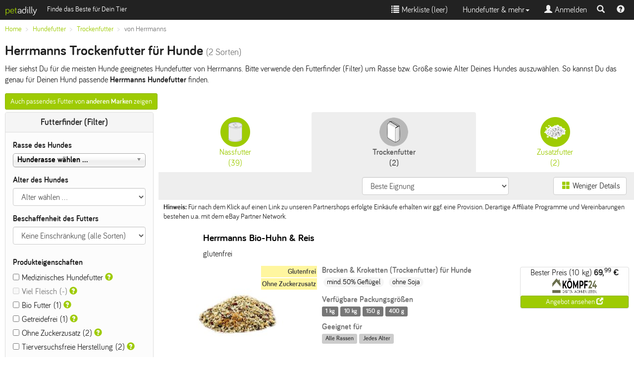

--- FILE ---
content_type: text/html; charset=UTF-8
request_url: https://www.petadilly.de/hundefutter/trockenfutter.herrmanns.mf.html
body_size: 17632
content:
<!doctype html>
<html lang="de">
<head>
<meta charset="utf-8">
<link rel="stylesheet" href="/css/style.min.css" type="text/css">
<script src="//ajax.googleapis.com/ajax/libs/jquery/2.1.4/jquery.min.js"></script>
<script src="/js/bootstrap.min.js+typeahead.min.js.pagespeed.jc.XFZDEAtlOl.js"></script><script>eval(mod_pagespeed_ItsjHfSVxq);</script>
<script>eval(mod_pagespeed_5MjfwtCV4b);</script>
<meta name="viewport" content="width=device-width, initial-scale=1.0">
<link rel="apple-touch-icon" sizes="57x57" href="/apple-icon-57x57.png">
<link rel="apple-touch-icon" sizes="60x60" href="/apple-icon-60x60.png">
<link rel="apple-touch-icon" sizes="72x72" href="/apple-icon-72x72.png">
<link rel="apple-touch-icon" sizes="76x76" href="/apple-icon-76x76.png">
<link rel="apple-touch-icon" sizes="114x114" href="/apple-icon-114x114.png">
<link rel="apple-touch-icon" sizes="120x120" href="/apple-icon-120x120.png">
<link rel="apple-touch-icon" sizes="144x144" href="/apple-icon-144x144.png">
<link rel="apple-touch-icon" sizes="152x152" href="/apple-icon-152x152.png">
<link rel="apple-touch-icon" sizes="180x180" href="/apple-icon-180x180.png">
<link rel="icon" type="image/png" sizes="192x192" href="/android-icon-192x192.png">
<link rel="icon" type="image/png" sizes="32x32" href="/favicon-32x32.png">
<link rel="icon" type="image/png" sizes="96x96" href="/favicon-96x96.png">
<link rel="icon" type="image/png" sizes="16x16" href="/favicon-16x16.png">
<link rel="icon" type="image/x-icon" href="/favicon.ico">
<link rel="manifest" href="/manifest.json">
<meta name="msapplication-TileColor" content="#ffffff">
<meta name="msapplication-TileImage" content="/ms-icon-144x144.png">
<meta name="theme-color" content="#ffffff">
<link rel="canonical" href="https://www.petadilly.de/marken/herrmanns/trockenfutter.html">
<title>Herrmanns Hundefutter günstig | Trockenfutter für Hunde | 2 Sorten im Vergleich | petadilly</title>
<meta name="Description" content="Herrmanns Trockenfutter für Hunde preiswert und genau passend für Deinen Hund! Das richtige Futter und den günstigsten Preis aus vielen Online-Shops finden - petadilly Futterfinder.">
</head>
<body>
<nav class="navbar navbar-inverse navbar-fixed-top">
<div class="container-fluid">
<div class="navbar-header pull-left">
<a class="navbar-brand" href="/"><span class="logo-accent">pet</span><span style="color:#fff;">adilly</span></a>
<button class="btn pull-left hidden-lg nav-filter-btn" id="filter-modal-btn"><span class="glyphicon glyphicon-filter logo-accent"></span> Filter <span class="hidden-xs">anzeigen</span></button>
<span class="navbar-text visible-lg small">Finde das Beste für Dein Tier</span>
</div>
<div class="navbar-header navbar-right pull-right">
<ul class="nav navbar-nav pull-left" style="margin:0px">
<li class="pull-left"><a href="#navsearch" data-toggle="collapse" id="navsearch-toggle" title="Suche einblenden"><span class="glyphicon glyphicon-search"></span></a></li>
<li class="pull-left"><a href="/anleitungen-hilfe" title="Hilfe & Video-Anleitungen zu petadilly" style="padding:9px"><span class="glyphicon glyphicon-question-sign"></span></a></li>
</ul>
</div>
<button type="button" data-toggle="collapse" data-target=".navbar-collapse" class="navbar-toggle">
<span class="sr-only">Toggle navigation</span>
<span class="icon-bar"></span>
<span class="icon-bar"></span>
<span class="icon-bar"></span>
</button>
<div class="visible-xs-block visible-sm-block clearfix"></div>
<div class="collapse navbar-collapse">
<ul class="nav navbar-nav navbar-right">
<li>
<a href="#" id="watchlistLink" rel="nofollow"><span class="glyphicon glyphicon-list"></span>&nbsp;Merkliste (<span id="watchlist">leer</span>)</a>
</li>
<li class="dropdown">
<a class="dropdown-toggle" data-toggle="dropdown" href="#">Hundefutter & mehr<span class="caret"></span></a>
<ul class="dropdown-menu">
<li><a href="/hundefutter/trockenfutter.html">Trockenfutter</a></li>
<li><a href="/hundefutter/nassfutter.html">Nassfutter</a></li>
<li><a href="/hundefutter/snacks.html">Snacks & Leckerli</a></li>
<li><a href="/hundefutter/nahrungsergaenzung.html">Nahrungsergänzung</a></li>
<li><a href="/hundefutter/zusatzfutter.html">Zusatzfutter</a></li>
<li><a href="/hundefutter/rohfutter.html">Rohfutter / BARF</a></li>
<li class="divider"></li>
<li><a href="/hundefutter/pflege.html">Pflege für Hunde</a></li>
<li class="divider"></li>
<li><a href="/beliebte-trockenfutter-fuer-hunde.html" title="Bestenliste Hunde-Trockenfutter">Bestenliste Trockenfutter</a></li>
<li><a href="/beliebte-nassfutter-fuer-hunde.html" title="Bestenliste Hunde-Nassfutter">Bestenliste Nassfutter</a></li>
<li><a href="/beliebte-snacks-fuer-hunde.html" title="Bestenliste Hunde-Snacks & Leckerli">Bestenliste Snacks & Leckerli</a></li>
<li class="divider"></li>
<li><a href="/futterberater/hundefutter.html"><strong>Neu: Futterberater Hundefutter</strong></a></li>
<li class="divider"></li>
<li><a href="/futterlexikon">Futterlexikon</a></li>
<li><a href="/marken">Alle Marken</a></li>
</ul>
</li>
<li><a href="#loginModal" data-toggle="modal" data-target="#loginModal"><span class="glyphicon glyphicon-user"></span>&nbsp;Anmelden</a></li>
</ul>
</div>
</div>
<div class="container collapse" id="navsearch">
<div style="max-width:800px;padding:20px 0;" class="center-block">
<form method="POST" action="https://www.petadilly.de/search" accept-charset="UTF-8" id="navisearch"><input name="_token" type="hidden" value="De4jBFc1Uukqq3titlyRUWhHKEuiZacV0b1EQS0N">
<input name="species_id" type="hidden" value="2">
<input name="mode" type="hidden" value="search">
<span class="input-group input-group-sm">
<input name="searchterm" id="searchbar-nav" type="text" placeholder="Produktname oder Marke eingeben, z.B. Happy Dog" class="form-control searchterm" autocapitalize="off" autocorrect="off" autocomplete="off">
<span class="input-group-btn"><button type="submit" class="btn btn-primary" style="height:36px;margin:0;"><span class="glyphicon glyphicon-search"></span><span class="hidden-xs"> Suchen</span></button></span>
</span>
</form>
<script>var ip=document.getElementById('searchbar-nav');ip.blur();</script>
</div>
</div>
</nav>
<div class="container-fluid" id="alert-container">
</div>
<main>
<div class="container-fluid">
<ol class="breadcrumb small" itemscope itemtype="http://data-vocabulary.org/Breadcrumb" id="bc-top">
<li itemprop="title"><a href="/" itemprop="url" class="ga-clickevent" data-etype="navigation" data-eaction="breadcrumb" data-elabel="Home">Home</a></li>
<li itemprop="title"><a href="/hundefutter" itemprop="url" class="ga-clickevent" data-etype="navigation" data-eaction="breadcrumb" data-elabel="Hundefutter">Hundefutter</a></li>
<li itemprop="title"><a href="/hundefutter/trockenfutter.seite1.html" itemprop="url" class="ga-clickevent" data-etype="navigation" data-eaction="breadcrumb" data-elabel="Trockenfutter">Trockenfutter</a></li>
<li class="active" itemprop="title">von Herrmanns</li>
</ol>
<h1>Herrmanns Trockenfutter für Hunde <small>(2 Sorten)</small></h1>
<button class="btn btn-default btn-sm pull-right hidden-lg" id="info-modal-btn" style="margin-left:10px">
<img src="/img/brands/200x100/herrmanns.png" alt="Über Herrmanns" class="img center-block img-responsive" style="margin-bottom:10px;max-width:100px">
<span class="glyphicon glyphicon-info-sign logo-accent"></span> Über Herrmanns</button>
<p>Hier siehst Du für die meisten Hunde geeignetes Hundefutter von Herrmanns. Bitte verwende den Futterfinder (Filter) um Rasse bzw. Größe sowie Alter Deines Hundes auszuwählen. So kannst Du das genau für Deinen Hund passende <strong>Herrmanns Hundefutter</strong> finden.</p>
<a href="/hundefutter/trockenfutter.herrmanns.seite1.html" class="btn btn-primary btn-sm pull-left ga-clickevent" data-etype="navigation" data-eaction="all-brand-products" data-elabel="Herrmanns" rel="nofollow">Auch passendes Futter von <strong>anderen Marken</strong> zeigen</a>
</div>
<div class="container-fluid">
<div class="row">
<div class="col-lg-9 col-lg-push-3">
<h4 class="visible-xs visible-sm">Verfügbare Futterarten</h4>
<nav style="margin:0px -10px">
<ul class="nav nav-pills nav-justified" id="producttype-nav">
<li>
<a href="/hundefutter/nassfutter.herrmanns.mf.seite1.html" title="Nassfutter passend für Deine Suche" class="ga-clickevent" data-etype="navigation" data-eaction="producttype-tabs" data-elabel="Nassfutter"><img src="/img/page/dog_food_wet.png" alt="Nassfutter"><br><span class="hidden-xs hidden-sm">Nassfutter<br></span> (39)</a></li>
<li class="active">
<a href="/hundefutter/trockenfutter.herrmanns.mf.seite1.html" title="Trockenfutter passend für Deine Suche" class="ga-clickevent" data-etype="navigation" data-eaction="producttype-tabs" data-elabel="Trockenfutter"><img src="/img/page/dog_food_dry_active.png" alt="Trockenfutter"><br><span class="hidden-xs hidden-sm">Trockenfutter<br></span> (2)</a></li>
<li>
<a href="/hundefutter/zusatzfutter.herrmanns.mf.seite1.html" title="Zusatzfutter passend für Deine Suche" class="ga-clickevent" data-etype="navigation" data-eaction="producttype-tabs" data-elabel="Zusatzfutter"><img src="/img/page/dog_food_supplements.png" alt="Zusatzfutter"><br><span class="hidden-xs hidden-sm">Zusatzfutter<br></span> (2)</a></li>
</ul>
</nav>
<div class="small row" style="background-color:#eee; margin:-3px -10px 5px -10px; padding:5px">
<div class="col-xs-4 col-sm-4 col-md-4 col-lg-5 text-left">
<button class="btn btn-default hidden-lg" id="filter-modal-btn-sec">
<span class="glyphicon glyphicon-filter logo-accent"></span> Filter<span class="hidden-xs"> anzeigen</span></button>
</div><div class="col-xs-8 col-sm-6 col-md-5 col-lg-4">
<select id="sorting-select" class="form-control" style="margin-top:5px" name="sorting-select"><option value="relevance" selected="selected">Beste Eignung</option><option value="popularity">Beliebte Sorten</option><option value="price_asc">Preis/kg (g&uuml;nstig -&gt; teuer)</option><option value="price_desc">Preis/kg (teuer -&gt; g&uuml;nstig)</option><option value="name_asc">Name (A -&gt; Z)</option><option value="name_desc">Name (Z -&gt; A)</option></select>
</div><div class="col-sm-2 col-md-3 col-lg-3 hidden-xs text-right">
<button class="btn btn-default hidden-xs" id="viewToggle" title="Zwischen Kachel- und Listenansicht wechseln">&nbsp;<span class="glyphicon glyphicon-th-large logo-accent"></span>&nbsp;<span class="hidden-sm">Weniger Details</span></button>
</div>
</div>
<p class="small"><b>Hinweis:</b> Für nach dem Klick auf einen Link zu unseren Partnershops erfolgte Einkäufe erhalten wir ggf. eine Provision. Derartige Affiliate Programme und Vereinbarungen bestehen u.a. mit dem eBay Partner Network.</p>
<div id="results">
<div class="row">
<div class="col-sm-12 col-md-11 col-md-offset-1">
<h2 class="h4"><a href="/preisvergleich/hund-trockenfutter-herrmanns-bio-huhn-reis.html" title="Details und Preisvergleich für Herrmanns Bio-Huhn & Reis" class="ga-clickevent" data-etype="navigation" data-eaction="resultlist" data-elabel="product-name"><span style="color:#000;">Herrmanns Bio-Huhn &amp; Reis</span></a></h2>
<p>glutenfrei</p>
</div>
</div><div class="row">
<div class="col-xs-6 col-sm-5 col-md-4 text-center">
<a href="/preisvergleich/hund-trockenfutter-herrmanns-bio-huhn-reis.html" title="Details und Preisvergleich für Herrmanns Bio-Huhn & Reis" class="ga-clickevent" data-etype="navigation" data-eaction="resultlist" data-elabel="product-image">
<div class="p-img-div" data-src="/img/products/cached/small/hund-trockenfutter-herrmanns-bio-huhn-reis.jpg" data-alt="Herrmanns Bio-Huhn & Reis Trockenfutter">
<img src="/img/products/fallback/kein_bild.png" class="img img-responsive" alt="">
</div>
</a>
<div style="position:absolute;top:0px;right:0px;text-align:right;font-weight:bold;color:#fff" class="small">
<div style="background:#fff380;opacity:0.75;color:#000;margin:2px 0px;padding:2px">Glutenfrei</div>
<div style="background:#fff380;opacity:0.75;color:#000;margin:2px 0px;padding:2px">Ohne Zuckerzusatz</div>
</div>
</div>
<div class="col-xs-6 cols-sm-6 col-md-5">
<span class="h5 text-muted">
Brocken & Kroketten (Trockenfutter)
für Hunde
</span>
<ul class="list-unstyled">
<li class="badge badge-secondary">mind. 50% Geflügel</li>
<li class="badge badge-secondary">ohne Soja</li>
</ul>
<div class="hidden-xs">
<ul class="list-inline small productfeature-list">
</ul>
</div>
<span class="h5 text-muted hidden-xs">Verfügbare Packungsgrößen</span>
<ul class="list-unstyled">
<li class="label label-default">1&nbsp;kg</li>
<li class="label label-default">10&nbsp;kg</li>
<li class="label label-default">150&nbsp;g</li>
<li class="label label-default">400&nbsp;g</li>
</ul>
<span class="h5 text-muted hidden-xs">Geeignet für</span><br class="hidden-xs">
<span class="label" style="background:#bbb;opacity:0.75;color:#000">Alle Rassen</span>
<span class="label" style="background:#bbb;opacity:0.75;color:#000">Jedes Alter</span>
</div>
<div class="col-xs-12 col-md-3"><div class="text-center panel panel-default clickout-row" style="margin:4px 0 0;" data-id="5df012df21893f7300dd72e0c3ac3816" data-rel="/cl/[base64]%3D%3D/Ba1_0GLMTuW9MpjURA4v5g.dog_food_dry.de/Solute/koempf24.de">
Bester Preis (10&nbsp;kg) <strong>69,<sup>99</sup>&nbsp;&euro;</strong>
<br>
<a href="/cl/[base64]%3D%3D/Ba1_0GLMTuW9MpjURA4v5g.dog_food_dry.de/Solute/koempf24.de" id="clickout-btn-5df012df21893f7300dd72e0c3ac3816" title="Direkt zum besten Angebot: Herrmanns Bio-Huhn mit Reis und Erbsen Hundetrockenfutter 10 Kilogramm bei koempf24.de" target="_blank" rel="nofollow" class="clickout" data-shop="koempf24.de" data-provider="Solute" data-product="Herrmanns Bio-Huhn & Reis" data-producttype="Trockenfutter" data-brand="Herrmanns">
<img class="img img-defer" src="[data-uri]" data-src="/pimg?uri=https%3A%2F%2Fcdn.billiger.com%2Fdynimg%2Fshops%2Fx%2F29101.png" alt="koempf24.de" width="90" height="30">
</a>
<a href="/cl/[base64]%3D%3D/Ba1_0GLMTuW9MpjURA4v5g.dog_food_dry.de/Solute/koempf24.de" rel="nofollow" target="_blank" class="btn btn-xs btn-primary clickout hidden-xs hidden-sm btn-block" style="margin-bottom:0" title="Direkt zum besten Angebot: Herrmanns Bio-Huhn mit Reis und Erbsen Hundetrockenfutter 10 Kilogramm bei koempf24.de" data-shop="koempf24.de" data-provider="Solute" data-product="Herrmanns Bio-Huhn & Reis" data-producttype="Trockenfutter" data-brand="Herrmanns">Angebot ansehen <span class="glyphicon glyphicon-new-window"></span></a>
</div>
</div>
<div class="col-xs-12 col-md-8 col-md-offset-4 text-right">
<button class="btn btn-default btn-xs watchlistToggle ga-clickevent" data-pid="Ba1_0GLMTuW9MpjURA4v5g.dog_food_dry.de" type="button" data-etype="interaction" data-eaction="watchlist" data-elabel="Add"><span class="glyphicon glyphicon-star-empty"></span> merken & vergleichen</button>
<a href="https://www.petadilly.de/preisvergleich/hund-trockenfutter-herrmanns-bio-huhn-reis.html" class="btn btn-primary btn-xs ga-clickevent" title="Details und Preisvergleich f&uuml;r Herrmanns Bio-Huhn &amp; Reis" data-etype="navigation" data-eaction="resultlist" data-elabel="details-button">Details &amp; alle Angebote (5)</a>
<button type="button" data-src="/preisagent/create/Ba1_0GLMTuW9MpjURA4v5g.dog_food_dry.de?from=%2Fhundefutter%2Ftrockenfutter.herrmanns.mf.seite1.html" class="btn btn-info btn-xs modalButton ga-clickevent hidden-xs" data-etype="interaction" data-eaction="pricealert" data-elabel="Add"><span class="glyphicon glyphicon-bell"></span> Preisagent aktivieren</button>
</div>
</div> <hr>
<div class="row">
<div class="col-sm-12 col-md-11 col-md-offset-1">
<h2 class="h4"><a href="/preisvergleich/hund-trockenfutter-herrmanns-reh-mit-bio-kartoffel.html" title="Details und Preisvergleich für Herrmanns Reh mit Bio-Kartoffel" class="ga-clickevent" data-etype="navigation" data-eaction="resultlist" data-elabel="product-name"><span style="color:#000;">Herrmanns Reh mit Bio-Kartoffel</span></a></h2>
<p>getreidefrei</p>
</div>
</div><div class="row">
<div class="col-xs-6 col-sm-5 col-md-4 text-center">
<a href="/preisvergleich/hund-trockenfutter-herrmanns-reh-mit-bio-kartoffel.html" title="Details und Preisvergleich für Herrmanns Reh mit Bio-Kartoffel" class="ga-clickevent" data-etype="navigation" data-eaction="resultlist" data-elabel="product-image">
<div class="p-img-div" data-src="/img/products/cached/small/hund-trockenfutter-herrmanns-reh-mit-bio-kartoffel.jpg" data-alt="Herrmanns Reh mit Bio-Kartoffel Trockenfutter">
<img src="/img/products/fallback/kein_bild.png" class="img img-responsive" alt="">
</div>
</a>
<div style="position:absolute;top:0px;right:0px;text-align:right;font-weight:bold;color:#fff" class="small">
<div style="background:#fff380;opacity:0.75;color:#000;margin:2px 0px;padding:2px">Getreidefrei</div>
<div style="background:#fff380;opacity:0.75;color:#000;margin:2px 0px;padding:2px">Ohne Zuckerzusatz</div>
</div>
</div>
<div class="col-xs-6 cols-sm-6 col-md-5">
<span class="h5 text-muted">
Brocken & Kroketten (Trockenfutter)
für Hunde
</span>
<ul class="list-unstyled">
<li class="badge badge-secondary">mind. 50% Wild</li>
<li class="badge badge-secondary">ohne Soja</li>
</ul>
<div class="hidden-xs">
<ul class="list-inline small productfeature-list">
</ul>
</div>
<span class="h5 text-muted hidden-xs">Verfügbare Packungsgrößen</span>
<ul class="list-unstyled">
<li class="label label-default">130&nbsp;g</li>
</ul>
<span class="h5 text-muted hidden-xs">Geeignet für</span><br class="hidden-xs">
<span class="label" style="background:#bbb;opacity:0.75;color:#000">Alle Rassen</span>
<span class="label" style="background:#bbb;opacity:0.75;color:#000">Jedes Alter</span>
</div>
<div class="col-xs-12 col-md-3"><div class="text-center panel panel-default clickout-row" style="margin:4px 0 0;" data-id="ccdb17422600cf5f5a9c1ee85832f0c2" data-rel="/cl/[base64]/9DwynvKfRaClkj8NVZw_lw.dog_food_dry.de/Solute/Amazon%20Marketplace">
Bester Preis (130&nbsp;g) <strong>1,<sup>68</sup>&nbsp;&euro;</strong>
<br>
<a href="/cl/[base64]/9DwynvKfRaClkj8NVZw_lw.dog_food_dry.de/Solute/Amazon%20Marketplace" id="clickout-btn-ccdb17422600cf5f5a9c1ee85832f0c2" title="Direkt zum besten Angebot: Herrmanns Reh Menu 1 mit Bio-S&uuml;sskartoffeln, Bio-Beeren, Bio-Nachtkerzen&ouml;l 130g Hundefutter, 12er Pack (12 x 130g) bei Amazon Marketplace" target="_blank" rel="nofollow" class="clickout" data-shop="Amazon Marketplace" data-provider="Solute" data-product="Herrmanns Reh mit Bio-Kartoffel" data-producttype="Trockenfutter" data-brand="Herrmanns">
<img class="img img-defer" src="[data-uri]" data-src="/pimg?uri=https%3A%2F%2Fcdn.billiger.com%2Fdynimg%2Fshops%2Fx%2F9746.png" alt="Amazon Marketplace" width="90" height="30">
</a>
<br>
<span class="small text-muted"><strong>20,<sup>19</sup> &euro; gesamt</strong> (12 x 130&nbsp;g)</span>
<a href="/cl/[base64]/9DwynvKfRaClkj8NVZw_lw.dog_food_dry.de/Solute/Amazon%20Marketplace" rel="nofollow" target="_blank" class="btn btn-xs btn-primary clickout hidden-xs hidden-sm btn-block" style="margin-bottom:0" title="Direkt zum besten Angebot: Herrmanns Reh Menu 1 mit Bio-S&uuml;sskartoffeln, Bio-Beeren, Bio-Nachtkerzen&ouml;l 130g Hundefutter, 12er Pack (12 x 130g) bei Amazon Marketplace" data-shop="Amazon Marketplace" data-provider="Solute" data-product="Herrmanns Reh mit Bio-Kartoffel" data-producttype="Trockenfutter" data-brand="Herrmanns">Angebot ansehen <span class="glyphicon glyphicon-new-window"></span></a>
</div>
</div>
<div class="col-xs-12 col-md-8 col-md-offset-4 text-right">
<button class="btn btn-default btn-xs watchlistToggle ga-clickevent" data-pid="9DwynvKfRaClkj8NVZw_lw.dog_food_dry.de" type="button" data-etype="interaction" data-eaction="watchlist" data-elabel="Add"><span class="glyphicon glyphicon-star-empty"></span> merken & vergleichen</button>
<a href="https://www.petadilly.de/preisvergleich/hund-trockenfutter-herrmanns-reh-mit-bio-kartoffel.html" class="btn btn-primary btn-xs ga-clickevent" title="Details und Preisvergleich f&uuml;r Herrmanns Reh mit Bio-Kartoffel" data-etype="navigation" data-eaction="resultlist" data-elabel="details-button">Details &amp; alle Angebote (2)</a>
<button type="button" data-src="/preisagent/create/9DwynvKfRaClkj8NVZw_lw.dog_food_dry.de?from=%2Fhundefutter%2Ftrockenfutter.herrmanns.mf.seite1.html" class="btn btn-info btn-xs modalButton ga-clickevent hidden-xs" data-etype="interaction" data-eaction="pricealert" data-elabel="Add"><span class="glyphicon glyphicon-bell"></span> Preisagent aktivieren</button>
</div>
</div> <hr>
</div>
</div>
<div class="col-lg-3 col-lg-pull-9">
<div class="panel panel-default panel-grey visible-lg">
<div class="panel-heading">
<h3 id="petProfile" class="h2 text-center panel-title"> Futterfinder (Filter) </h3>
</div>
<div class="panel-body" id="futterfinder-form">
<div id="futterfinder">
<form method="POST" action="https://www.petadilly.de/search" accept-charset="UTF-8" id="searchform"><input name="_token" type="hidden" value="De4jBFc1Uukqq3titlyRUWhHKEuiZacV0b1EQS0N">
<input id="view" name="view" type="hidden" value="rows">
<div class="row">
<div class="col-sm-6 col-lg-12">
<div class="form-group">
<label for="breed_id-futterfinder">Rasse des Hundes</label>
<select class="form-control filterselect" id="breed_id-futterfinder" style="width:100%" data-placeholder="Hunderasse w&auml;hlen ..." name="breed_id"><option value="0" selected="selected">Hunderasse w&auml;hlen ...</option><option value="all">Alle Rassen</option><option value="260">sehr kleiner Mischling (1-5 kg)</option><option value="261">kleiner Mischling (6-15 kg)</option><option value="262">mittlerer Mischling (16-25 kg)</option><option value="263">gro&szlig;er Mischling (26-50 kg)</option><option value="264">sehr gro&szlig;er Mischling (mehr als 50 kg)</option><option value="265">Affenpinscher</option><option value="266">Afghane</option><option value="267">Airedale Terrier</option><option value="268">Akita Inu</option><option value="269">Alaskan Malamute</option><option value="270">Alpenl&auml;ndische Dachsbracke</option><option value="271">American Cocker</option><option value="272">American Staffordshire Terrier</option><option value="273">Anatolischer Hirtenhund</option><option value="274">Appenzeller Sennenhund</option><option value="275">Australian Cattle Dog</option><option value="276">Australian Shepherd</option><option value="277">Australian Terrier</option><option value="278">Azawakh</option><option value="279">Barsoi</option><option value="280">Basenji</option><option value="281">Petit Basset Griffon Vendeen</option><option value="282">Grand Basset Griffon Vendeen</option><option value="283">Bayerischer Gebirgsschwei&szlig;hund</option><option value="284">Beagle</option><option value="285">Bearded Collie</option><option value="286">Beauceron</option><option value="288">Bedlington Terrier</option><option value="289">Belgischer Griffon</option><option value="290">Belgischer Sch&auml;ferhund</option><option value="291">Berner Sennenhund</option><option value="292">Bernhardiner</option><option value="293">Bichon</option><option value="294">Bobtail</option><option value="295">Bologneser</option><option value="296">Bordeaux Dogge</option><option value="297">Border Collie</option><option value="298">Border Terrier</option><option value="299">Boston Terrier</option><option value="300">Bouvier des Flandres</option><option value="302">Brandlbracke</option><option value="303">Briard</option><option value="304">Bullterrier</option><option value="306">Bullmastiff</option><option value="307">Cairn Terrier</option><option value="308">Cao da Serra de Aires </option><option value="309">Welsh Corgi Cardigan</option><option value="310">Cesky Terrier</option><option value="311">Chesapeake Bay</option><option value="312">Chihuahua</option><option value="313">Chinesischer Schopfhund</option><option value="314">Chow Chow</option><option value="315">Cocker Spaniel</option><option value="316">Collie</option><option value="317">Coton de Tulear</option><option value="318">Dachshund</option><option value="319">Dackel</option><option value="320">Dalmatiner</option><option value="321">Dandie Dinmont Terrier</option><option value="322">Deerhound</option><option value="323">Deutsch Drahthaar</option><option value="324">Deutsch Kurzhaar</option><option value="325">Deutsch Langhaar</option><option value="326">Deutsch Stichelhaar</option><option value="327">Deutsche Bracke</option><option value="328">Deutsche Dogge</option><option value="329">Deutscher Boxer</option><option value="330">Deutscher Sch&auml;ferhund</option><option value="331">Do Khy</option><option value="332">Dobermann</option><option value="333">Englische Bulldogge</option><option value="334">English Setter</option><option value="335">English Springer Spaniel</option><option value="336">Entlebucher</option><option value="337">Epagneul Breton</option><option value="338">Epagneul Francais</option><option value="339">Eurasier</option><option value="340">Fila Brasileiro</option><option value="341">Flat Coat Retriver</option><option value="342">Foxterrier</option><option value="343">Franz&ouml;sische Bulldogge</option><option value="344">Galgo Espanol</option><option value="345">Golden Retriever</option><option value="346">Gordon Setter</option><option value="347">Gos d&#039;Atura</option><option value="348">Greyhound</option><option value="349">Griffon d&#039;arret a poil dur Korthals</option><option value="350">Gro&szlig;er M&uuml;nsterl&auml;nder</option><option value="351">Gro&szlig;er Schweizer Sennenhund</option><option value="352">Gro&szlig;pudel</option><option value="353">Gro&szlig;spitz</option><option value="354">Gr&ouml;nlandhund</option><option value="355">Hannoverscher Schweisshund</option><option value="356">Havaneser</option><option value="357">Holl&auml;ndischer Sch&auml;ferhund</option><option value="358">Hovawart</option><option value="359">Irischer Wolfshund</option><option value="360">Irish Glen of Imaal Terrier</option><option value="361">Irish Soft Coated Wheaten</option><option value="362">Irish Terrier</option><option value="363">Irish Setter</option><option value="365">Island Hund</option><option value="366">Italienisches Windspiel</option><option value="367">Jack Russel Terrier</option><option value="368">Jagdterrier</option><option value="369">Japan Chin</option><option value="370">Japan Spitz</option><option value="371">Kaukasischer Ovtcharka</option><option value="372">Kerry Blue Terrier</option><option value="373">King-Charles-Spaniel</option><option value="374">Kleiner M&uuml;nsterl&auml;nder</option><option value="375">Kleinspitz</option><option value="376">Kontinentaler Zwergspaniel</option><option value="377">Kooikerhondje</option><option value="378">Kromfohrl&auml;nder</option><option value="379">Kurzhaar Collie</option><option value="380">Kurzhaardackel</option><option value="381">Kuvasz</option><option value="382">Labrador Retriever</option><option value="383">Lagotto</option><option value="384">Lakeland Terrier</option><option value="385">Landseer</option><option value="386">Langhaardackel</option><option value="387">Leonberger</option><option value="388">Lhasa Apso</option><option value="389">L&ouml;wchen</option><option value="391">Malteser</option><option value="392">Manchester Terrier</option><option value="393">Mastiff</option><option value="394">Mastin de los Pirineos</option><option value="395">Miniatur Bullterrier</option><option value="401">Mittelschnauzer</option><option value="402">Mittelspitz</option><option value="403">Mops</option><option value="404">Neufundl&auml;nder</option><option value="405">Norfolk Terrier</option><option value="406">Norwich Terrier</option><option value="407">Nova Scotia Duck Tolling Retriever</option><option value="408">Old English Sheepdog</option><option value="409">Papillon</option><option value="410">Parson Russell Terrier</option><option value="411">Pekinese</option><option value="412">Petit Brabancon</option><option value="413">Picard</option><option value="414">Rehpinscher</option><option value="415">Podenco</option><option value="416">Pointer</option><option value="417">Polnischer H&uuml;tehund</option><option value="418">Tatra Sch&auml;ferhund</option><option value="419">Pudel (Kleinpudel)</option><option value="420">Pudelpointer</option><option value="421">Puli</option><option value="422">Pumi</option><option value="423">Pyren&auml;enberghund</option><option value="424">Rhodesian Ridgeback</option><option value="425">Riesenschnauzer</option><option value="426">Rottweiler</option><option value="427">Saluki</option><option value="428">Samojede</option><option value="429">Schapendoes</option><option value="430">Schipperke</option><option value="432">Schwarzer Terrier</option><option value="434">Scottish Terrier</option><option value="435">Sealyham Terrier</option><option value="436">Shar Pei</option><option value="437">Shetland Sheepdog</option><option value="438">Shiba Inu</option><option value="439">Shih Tzu</option><option value="440">Siberian Husky</option><option value="441">Silky Terrier</option><option value="442">Skye Terrier</option><option value="443">Sloughi</option><option value="444">Slowakische Schwarzwildbracke</option><option value="445">Slovensk&yacute; Cuvac</option><option value="446">St. Bernhardshund</option><option value="447">Staffordshire Bullterrier</option><option value="448">Steirische Rauhaarbracke</option><option value="449">Teckel</option><option value="450">Tibet Spaniel</option><option value="451">Tibet Terrier</option><option value="452">Tiroler Bracke</option><option value="453">Tschechoslowakischer Wolfhund</option><option value="454">Vizsla</option><option value="455">Weimaraner</option><option value="456">Weisser Schweizer Sch&auml;ferhund</option><option value="457">Welsh Corgi Pembroke</option><option value="458">Welsh Springer</option><option value="459">Welsh Terrier</option><option value="460">West Highland White Terrier</option><option value="461">Westf&auml;lische Dachsbracke</option><option value="462">Whippet</option><option value="463">Wolfsspitz</option><option value="464">Yorkshire Terrier</option><option value="465">Zwergdackel</option><option value="466">Zwergpinscher</option><option value="467">Zwergpudel</option><option value="468">Zwergschnauzer</option><option value="469">Zwergspitz</option><option value="470">Labradoodle (Mischling)</option><option value="471">Bolonka Zwetna</option><option value="472">Cane Corso Italiano</option></select>
</div>
</div><div class="col-sm-6 col-lg-12">
<div class="form-group">
<label for="age">Alter des Hundes</label>
<select class="form-control filterselect" id="age" name="age"><option value="0" selected="selected">Alter w&auml;hlen ...</option><option value="all">Jedes Alter</option><option value="baby">Welpe</option><option value="junior">Junior</option><option value="adult">Erwachsener</option><option value="senior">Senior</option></select>
</div>
</div>
<div class="col-sm-6 col-lg-12">
<div class="form-group" id="productsubtype-group">
<label for="productsubtype">Beschaffenheit des Futters</label>
<select name="productsubtype" id="productsubtype" class="form-control filterselect">
<option value="0" selected="selected">Keine Einschränkung (alle Sorten)</option>
<option value="28">Brocken & Kroketten (Trockenfutter) (2)</option>
</select>
</div>
</div>
<div class="col-sm-6 col-lg-12">
<div class="form-group" id="kibble_size-group">
<label for="producttype">Krokettengröße</label>
<span class="glyphicon glyphicon-question-sign logo-accent" data-toggle="tooltip" data-placement="top" title="Hinweis: nicht für alle Futtersorten liegt uns diese Information vor. Die Auswahl wird daher oft unvollständig sein."></span>
<select name="kibble_size" id="kibble_size" class="form-control filterselect">
<option value="all" selected="selected">Alle Größen </option>
</select>
</div>
<button type="submit" class="form-control btn btn-primary hidden" id="filterselect_submit">Ergebnisse aktualiseren &raquo;</button>
</div>
</div><hr class="visible-sm visible-md"><div class="row">
<div class="col-sm-6 col-md-4 col-lg-12">
<h4 class="h5">Produkteigenschaften</h4>
<div>
<ul class="list-unstyled first-filters filters">
<li><label for="productfeatures[8]" class="menu-label"><input type="checkbox" name="productfeatures[]" value="8" id="productfeatures[8]">&nbsp;Medizinisches Hundefutter</label>
<span class="glyphicon glyphicon-question-sign logo-accent" data-toggle="tooltip" data-placement="top" title="Medizinisches Hundefutter dient der Ernährung bei chronischen Erkrankungen (z.B. Nierenproblemen) oder in Ausnahmesituationen. Es sollte nur in Rücksprache mit dem Tierarzt gefüttert werden."></span>
</li>
<li><label for="highMeatContent" class="menu-label text-muted"><input type="checkbox" name="highMeatContent" value="1" disabled id="highMeatContent">&nbsp;Viel Fleisch&nbsp;(-)</label>
<span class="glyphicon glyphicon-question-sign logo-accent" data-toggle="tooltip" data-placement="top" title="Hunde sind von Natur aus Fleischfresser. Daher wird Futter mit viel Fleisch oft als besonders gut geeignet angesehen."></span>
</li>
<li><label for="productfeatures[1]" class="menu-label"><input type="checkbox" name="productfeatures[]" value="1" id="productfeatures[1]">&nbsp;Bio Futter&nbsp;(1)</label>
<span class="glyphicon glyphicon-question-sign logo-accent" data-toggle="tooltip" data-placement="top" title="Dieses Futter ist mindestens nach EG-Öko-Richtlinie zertifiziert und trägt das EG-Bio-Label. Futter aus dem Ausland (z.B. Kanada) trägt ggf. ein lokales Öko-Zertifikat."></span>
</li>
<li><label for="productfeatures[13]" class="menu-label"><input type="checkbox" name="productfeatures[]" value="13" id="productfeatures[13]">&nbsp;Getreidefrei&nbsp;(1)</label>
<span class="glyphicon glyphicon-question-sign logo-accent" data-toggle="tooltip" data-placement="top" title="In getreidefreien Hundefutter ist kein Getreide wie etwa Weizen, Hafer oder Reis enthalten. Als Kohlenhydratquelle dienen dann oft Kartoffeln."></span>
</li>
<li><label for="productfeatures[4]" class="menu-label"><input type="checkbox" name="productfeatures[]" value="4" id="productfeatures[4]">&nbsp;Ohne Zuckerzusatz&nbsp;(2)</label>
<span class="glyphicon glyphicon-question-sign logo-accent" data-toggle="tooltip" data-placement="top" title="Es wird kein zusätzlicher Zucker beigemischt. Trotzdem kann im Futter natürlich z.B. natürlicher Fruchtzucker enthalten sein."></span>
</li>
<li><label for="productfeatures[6]" class="menu-label"><input type="checkbox" name="productfeatures[]" value="6" id="productfeatures[6]">&nbsp;Tierversuchsfreie Herstellung&nbsp;(2)</label>
<span class="glyphicon glyphicon-question-sign logo-accent" data-toggle="tooltip" data-placement="top" title="Die Hersteller dieser Produkte verzichten bei der Herstellung und Entwicklung des Futters keine Tierversuche durchzuführen oder in Auftrag zu geben."></span>
</li>
</ul>
<ul class="list-unstyled collapse more-filters filters" id="productfeatures-more">
<li><label for="productfeatures[11]" class="menu-label text-muted"><input type="checkbox" name="productfeatures[]" value="11" disabled id="productfeatures[11]">&nbsp;BARF geeignet&nbsp;(-)</label>
<span class="glyphicon glyphicon-question-sign logo-accent" data-toggle="tooltip" data-placement="top" title="Für BARF geeignete Zutaten sind z.B. Rohfutter (Frostfleisch), Mix-Flocken aus Gemüse oder Getreide, hochwertige Öle und Mineralstoffmischungen. Auch Fleisch pur aus der Dose oder spezielle BARF-Menus werden angezeigt."></span>
</li>
<li><label for="productfeatures[16]" class="menu-label text-muted"><input type="checkbox" name="productfeatures[]" value="16" disabled id="productfeatures[16]">&nbsp;Vegan&nbsp;(-)</label>
<span class="glyphicon glyphicon-question-sign logo-accent" data-toggle="tooltip" data-placement="top" title="aus 100% pflanzlichen Inhaltstoffen (keine tierischen Erzeugnisse)"></span>
</li>
<li><label for="productfeatures[10]" class="menu-label text-muted"><input type="checkbox" name="productfeatures[]" value="10" disabled id="productfeatures[10]">&nbsp;gebacken&nbsp;(-)</label>
<span class="glyphicon glyphicon-question-sign logo-accent" data-toggle="tooltip" data-placement="top" title="Traditionell gebackenes Futter wird von Züchtern und Fachleuten sehr empfohlen, da es viele gesundheitliche Vorteile hat. Nur wenige Trockenfutter sind gebacken, es werden aber viele gebackene Snacks (Hundekuchen und Hundekekse) angeboten."></span>
</li>
<li><label for="productfeatures[7]" class="menu-label text-muted"><input type="checkbox" name="productfeatures[]" value="7" disabled id="productfeatures[7]">&nbsp;gefriergetrocknet&nbsp;(-)</label>
<span class="glyphicon glyphicon-question-sign logo-accent" data-toggle="tooltip" data-placement="top" title="Diesem Futter wurde durch ein spezielles Verfahren Wasser entzogen, wodurch Gewicht und Volumen sinken. Alle wertvollen Bestandteile bleiben jedoch erhalten. Gefriergetrocknetes Fleisch ist auch für BARF geeignet."></span>
</li>
<li><label for="productfeatures[15]" class="menu-label text-muted"><input type="checkbox" name="productfeatures[]" value="15" disabled id="productfeatures[15]">&nbsp;halbfeucht (semi-moist)&nbsp;(-)</label>
<span class="glyphicon glyphicon-question-sign logo-accent" data-toggle="tooltip" data-placement="top" title="Halbfeuchtes Hundefutter ist grundsätzlich ein Trockenfutter mit einem höheren Feuchtgehalt von 15-25% daraus resuliteren weiche Kroketten."></span>
</li>
<li><label for="productfeatures[3]" class="menu-label text-muted"><input type="checkbox" name="productfeatures[]" value="3" disabled id="productfeatures[3]">&nbsp;kaltgepresst&nbsp;(-)</label>
<span class="glyphicon glyphicon-question-sign logo-accent" data-toggle="tooltip" data-placement="top" title="Nur für Trockenfutter. Die Zutaten werden nur unter hohen Druck zusammengepresst, aber nicht extra erhitzt. Dadurch blieben viele natürliche Bestandteile wie Vitamine erhalten. Kaltgepresstes Futter ist naturnah und gut bekömmlich."></span>
</li>
<li><label for="productfeatures[9]" class="menu-label text-muted"><input type="checkbox" name="productfeatures[]" value="9" disabled id="productfeatures[9]">&nbsp;luftgetrocknet&nbsp;(-)</label>
<span class="glyphicon glyphicon-question-sign logo-accent" data-toggle="tooltip" data-placement="top" title="Besonders für Snacks. Das Fleisch wird schonend mit warmer Luft getrocknet, dabei bleiben viele wertvolle Inhaltsstoffe erhalten. Kausnacks aus Trockenfleisch sind dadurch besonders gesund. "></span>
</li>
<li><label for="productfeatures[17]" class="menu-label text-muted"><input type="checkbox" name="productfeatures[]" value="17" disabled id="productfeatures[17]">&nbsp;monoprotein&nbsp;(-)</label>
</li>
<li><label for="productfeatures[14]" class="menu-label text-muted"><input type="checkbox" name="productfeatures[]" value="14" disabled id="productfeatures[14]">&nbsp;ohne chemische Zusätze&nbsp;(-)</label>
<span class="glyphicon glyphicon-question-sign logo-accent" data-toggle="tooltip" data-placement="top" title="enthält keine synthetischen Aromen (Geschmacksverstärker), keine chemische Farbstoffe oder künstliche Konservierungsmittel"></span>
</li>
</ul>
<div class="text-right"><a href="#productfeatures-more" id="productfeatures-more-toggle" data-toggle="collapse" data-parent="#futterfinder-form" aria-expanded="false" aria-controls="productfeatures-more" class="filter-toggle collapsed small">mehr Optionen zeigen</a></div>
</div>
</div><div class="col-sm-6 col-md-4 col-lg-12">
<h4 class="h5">Geschmack (Proteinquelle)</h4>
<div class="form-group">
<ul class="list-unstyled first-filters filters">
<li><label for="preferences[7]" class="menu-label"><input type="checkbox" name="preferences[]" value="7" id="preferences[7]">&nbsp;Gefl&uuml;gel&nbsp;(1)</label>
<span class="glyphicon glyphicon-question-sign logo-accent" data-toggle="tooltip" data-placement="top" title="Enthält Hühnerfleisch. Andere Geflügelarten (Ente, Truthahn) können extra gewählt werden."></span>
</li>
<li><label for="preferences[9]" class="menu-label"><input type="checkbox" name="preferences[]" value="9" id="preferences[9]">&nbsp;Wild&nbsp;(1)</label>
<span class="glyphicon glyphicon-question-sign logo-accent" data-toggle="tooltip" data-placement="top" title="Wildfleisch (Hirsch & Reh) in Hundefutter ist nicht nur sehr gesund, sondern auch sehr bekömmlich. "></span>
</li>
<li><label for="preferences[30]" class="menu-label text-muted"><input type="checkbox" name="preferences[]" value="30" disabled id="preferences[30]">&nbsp;Antilope&nbsp;(-)</label>
<span class="glyphicon glyphicon-question-sign logo-accent" data-toggle="tooltip" data-placement="top" title="Antilope"></span>
</li>
<li><label for="preferences[18]" class="menu-label text-muted"><input type="checkbox" name="preferences[]" value="18" disabled id="preferences[18]">&nbsp;B&uuml;ffel&nbsp;(-)</label>
<span class="glyphicon glyphicon-question-sign logo-accent" data-toggle="tooltip" data-placement="top" title="Büffel und Bison sind sehr gut verträgliche Fleischsorten auch für empfindliche Hunde."></span>
</li>
</ul>
<ul class="list-unstyled collapse more-filters filters" id="preferences-more">
<li><label for="preferences[24]" class="menu-label text-muted"><input type="checkbox" name="preferences[]" value="24" disabled id="preferences[24]">&nbsp;Elch&nbsp;(-)</label>
<span class="glyphicon glyphicon-question-sign logo-accent" data-toggle="tooltip" data-placement="top" title="Der nordische Elch liefert nahrhaftes, gut verträgliches Fleisch das geschmacklich an Wild erinnert."></span>
</li>
<li><label for="preferences[13]" class="menu-label text-muted"><input type="checkbox" name="preferences[]" value="13" disabled id="preferences[13]">&nbsp;Ente&nbsp;(-)</label>
</li>
<li><label for="preferences[25]" class="menu-label text-muted"><input type="checkbox" name="preferences[]" value="25" disabled id="preferences[25]">&nbsp;Esel&nbsp;(-)</label>
</li>
<li><label for="preferences[26]" class="menu-label text-muted"><input type="checkbox" name="preferences[]" value="26" disabled id="preferences[26]">&nbsp;Fasan&nbsp;(-)</label>
</li>
<li><label for="preferences[11]" class="menu-label text-muted"><input type="checkbox" name="preferences[]" value="11" disabled id="preferences[11]">&nbsp;Fisch&nbsp;(-)</label>
</li>
<li><label for="preferences[15]" class="menu-label text-muted"><input type="checkbox" name="preferences[]" value="15" disabled id="preferences[15]">&nbsp;Fleischlos&nbsp;(-)</label>
<span class="glyphicon glyphicon-question-sign logo-accent" data-toggle="tooltip" data-placement="top" title="Enthält kein Fleisch, kann aber Fisch enthalten."></span>
</li>
<li><label for="preferences[36]" class="menu-label text-muted"><input type="checkbox" name="preferences[]" value="36" disabled id="preferences[36]">&nbsp;Gans&nbsp;(-)</label>
</li>
<li><label for="preferences[27]" class="menu-label text-muted"><input type="checkbox" name="preferences[]" value="27" disabled id="preferences[27]">&nbsp;Insekten&nbsp;(-)</label>
<span class="glyphicon glyphicon-question-sign logo-accent" data-toggle="tooltip" data-placement="top" title="Für hypoallergene Fütterung geeignetete Proteinquelle. Sehr umweltfreundlich."></span>
</li>
<li><label for="preferences[20]" class="menu-label text-muted"><input type="checkbox" name="preferences[]" value="20" disabled id="preferences[20]">&nbsp;Kamel&nbsp;(-)</label>
</li>
<li><label for="preferences[29]" class="menu-label text-muted"><input type="checkbox" name="preferences[]" value="29" disabled id="preferences[29]">&nbsp;Kaninchen&nbsp;(-)</label>
<span class="glyphicon glyphicon-question-sign logo-accent" data-toggle="tooltip" data-placement="top" title="Kaninchen und Hasenfleisch ist ähnlich wie Wild sehr schmackhaft und gut bekömmlich."></span>
</li>
<li><label for="preferences[33]" class="menu-label text-muted"><input type="checkbox" name="preferences[]" value="33" disabled id="preferences[33]">&nbsp;Krokodil&nbsp;(-)</label>
</li>
<li><label for="preferences[22]" class="menu-label text-muted"><input type="checkbox" name="preferences[]" value="22" disabled id="preferences[22]">&nbsp;K&auml;nguru&nbsp;(-)</label>
</li>
<li><label for="preferences[8]" class="menu-label text-muted"><input type="checkbox" name="preferences[]" value="8" disabled id="preferences[8]">&nbsp;Lamm&nbsp;(-)</label>
<span class="glyphicon glyphicon-question-sign logo-accent" data-toggle="tooltip" data-placement="top" title="Lamm ist hochwertiges Fleisch mit vielen Nährstoffen und sehr gut verträglich."></span>
</li>
<li><label for="preferences[14]" class="menu-label text-muted"><input type="checkbox" name="preferences[]" value="14" disabled id="preferences[14]">&nbsp;Pferd&nbsp;(-)</label>
</li>
<li><label for="preferences[23]" class="menu-label text-muted"><input type="checkbox" name="preferences[]" value="23" disabled id="preferences[23]">&nbsp;Rentier&nbsp;(-)</label>
</li>
<li><label for="preferences[5]" class="menu-label text-muted"><input type="checkbox" name="preferences[]" value="5" disabled id="preferences[5]">&nbsp;Rind&nbsp;(-)</label>
</li>
<li><label for="preferences[35]" class="menu-label text-muted"><input type="checkbox" name="preferences[]" value="35" disabled id="preferences[35]">&nbsp;Schaf&nbsp;(-)</label>
</li>
<li><label for="preferences[6]" class="menu-label text-muted"><input type="checkbox" name="preferences[]" value="6" disabled id="preferences[6]">&nbsp;Schwein&nbsp;(-)</label>
<span class="glyphicon glyphicon-question-sign logo-accent" data-toggle="tooltip" data-placement="top" title="Schweinefleisch wird in Hundefutter nur selten verwendet, sehr beliebt ist Schwein jedoch als Snack (z.B. getrocknete Schweineohren)."></span>
</li>
<li><label for="preferences[31]" class="menu-label text-muted"><input type="checkbox" name="preferences[]" value="31" disabled id="preferences[31]">&nbsp;Shrimps&nbsp;(-)</label>
<span class="glyphicon glyphicon-question-sign logo-accent" data-toggle="tooltip" data-placement="top" title="Shrimps"></span>
</li>
<li><label for="preferences[19]" class="menu-label text-muted"><input type="checkbox" name="preferences[]" value="19" disabled id="preferences[19]">&nbsp;Strau&szlig;&nbsp;(-)</label>
<span class="glyphicon glyphicon-question-sign logo-accent" data-toggle="tooltip" data-placement="top" title="Strauß liefert sehr gesundes, fettarmes Fleisch mit niedrigen Cholesteringehalt."></span>
</li>
<li><label for="preferences[10]" class="menu-label text-muted"><input type="checkbox" name="preferences[]" value="10" disabled id="preferences[10]">&nbsp;Truthahn&nbsp;(-)</label>
<span class="glyphicon glyphicon-question-sign logo-accent" data-toggle="tooltip" data-placement="top" title="Truthahn bzw. Pute (engl. Turkey) wird gern verwendet und ist für die meisten Hunde gut verträglich."></span>
</li>
<li><label for="preferences[16]" class="menu-label text-muted"><input type="checkbox" name="preferences[]" value="16" disabled id="preferences[16]">&nbsp;Vegetarisch&nbsp;(-)</label>
<span class="glyphicon glyphicon-question-sign logo-accent" data-toggle="tooltip" data-placement="top" title="Enthält keine tierischen Proteine (kein Fleisch und keinen Fisch)."></span>
</li>
<li><label for="preferences[28]" class="menu-label text-muted"><input type="checkbox" name="preferences[]" value="28" disabled id="preferences[28]">&nbsp;Wachtel&nbsp;(-)</label>
<span class="glyphicon glyphicon-question-sign logo-accent" data-toggle="tooltip" data-placement="top" title="Wachtel ist eine seltene Fleischsorte und sehr gut verträglich."></span>
</li>
<li><label for="preferences[34]" class="menu-label text-muted"><input type="checkbox" name="preferences[]" value="34" disabled id="preferences[34]">&nbsp;Wasserb&uuml;ffel&nbsp;(-)</label>
</li>
<li><label for="preferences[32]" class="menu-label text-muted"><input type="checkbox" name="preferences[]" value="32" disabled id="preferences[32]">&nbsp;Zebra&nbsp;(-)</label>
</li>
<li><label for="preferences[17]" class="menu-label text-muted"><input type="checkbox" name="preferences[]" value="17" disabled id="preferences[17]">&nbsp;Ziege&nbsp;(-)</label>
</li>
</ul>
<div class="text-right"><a href="#preferences-more" id="preferences-more-toggle" data-toggle="collapse" aria-expanded="false" aria-controls="preferences-more" class="filter-toggle collapsed small">mehr Optionen zeigen</a></div>
<label for="onlySelectedPreferences" class="small" style="margin-top:11px">Soll möglichst nur gewählte Proteine enthalten ("Mono-Protein Futter")&nbsp;<input type="checkbox" name="onlySelectedPreferences" id="onlySelectedPreferences" value="1"></label>
</div>
</div><div class="clearfix visible-sm"></div><hr class="visible-sm"><div class="col-sm-6 col-md-4 col-lg-12">
<h4 class="h5">Besondere Inhaltsstoffe</h4>
<div class="form-group">
<ul class="list-unstyled first-filters filters">
<li><label for="ingredients[alfalfa]" class="menu-label"><input type="checkbox" name="ingredients[]" value="alfalfa" id="ingredients[alfalfa]">&nbsp;Alfalfa</label>
</li>
<li><label for="ingredients[amarant]" class="menu-label"><input type="checkbox" name="ingredients[]" value="amarant" id="ingredients[amarant]">&nbsp;Amarant</label>
</li>
<li><label for="ingredients[bierhefe]" class="menu-label"><input type="checkbox" name="ingredients[]" value="bierhefe" id="ingredients[bierhefe]">&nbsp;Bierhefe</label>
</li>
<li><label for="ingredients[biotin]" class="menu-label"><input type="checkbox" name="ingredients[]" value="biotin" id="ingredients[biotin]">&nbsp;Biotin</label>
</li>
</ul>
<ul class="list-unstyled collapse more-filters filters" id="ingredients-more">
<li><label for="ingredients[bluettenpollen]" class="menu-label"><input type="checkbox" name="ingredients[]" value="bluettenpollen" id="ingredients[bluettenpollen]">&nbsp;Bl&uuml;ttenpollen</label>
</li>
<li><label for="ingredients[brennnessel]" class="menu-label"><input type="checkbox" name="ingredients[]" value="brennnessel" id="ingredients[brennnessel]">&nbsp;Brennnessel</label>
</li>
<li><label for="ingredients[buchweizen]" class="menu-label"><input type="checkbox" name="ingredients[]" value="buchweizen" id="ingredients[buchweizen]">&nbsp;Buchweizen</label>
</li>
<li><label for="ingredients[carotinoide]" class="menu-label"><input type="checkbox" name="ingredients[]" value="carotinoide" id="ingredients[carotinoide]">&nbsp;Carotinoide</label>
</li>
<li><label for="ingredients[chiasamen]" class="menu-label"><input type="checkbox" name="ingredients[]" value="chiasamen" id="ingredients[chiasamen]">&nbsp;Chiasamen</label>
</li>
<li><label for="ingredients[chicoreewurzel]" class="menu-label"><input type="checkbox" name="ingredients[]" value="chicoreewurzel" id="ingredients[chicoreewurzel]">&nbsp;Chicoreewurzel</label>
</li>
<li><label for="ingredients[chlorophyl]" class="menu-label"><input type="checkbox" name="ingredients[]" value="chlorophyl" id="ingredients[chlorophyl]">&nbsp;Chlorophyll</label>
</li>
<li><label for="ingredients[exotische-fleischsorten]" class="menu-label"><input type="checkbox" name="ingredients[]" value="exotische-fleischsorten" id="ingredients[exotische-fleischsorten]">&nbsp;Exotische Fleischsorten</label>
</li>
<li><label for="ingredients[fenchelsamen]" class="menu-label"><input type="checkbox" name="ingredients[]" value="fenchelsamen" id="ingredients[fenchelsamen]">&nbsp;Fenchelsamen</label>
</li>
<li><label for="ingredients[fisch]" class="menu-label"><input type="checkbox" name="ingredients[]" value="fisch" id="ingredients[fisch]">&nbsp;Fisch</label>
</li>
<li><label for="ingredients[flohsamenschalen]" class="menu-label"><input type="checkbox" name="ingredients[]" value="flohsamenschalen" id="ingredients[flohsamenschalen]">&nbsp;Flohsamenschalen</label>
</li>
<li><label for="ingredients[folsaeure]" class="menu-label"><input type="checkbox" name="ingredients[]" value="folsaeure" id="ingredients[folsaeure]">&nbsp;Fols&auml;ure</label>
</li>
<li><label for="ingredients[fructooligosaccharide-fos]" class="menu-label"><input type="checkbox" name="ingredients[]" value="fructooligosaccharide-fos" id="ingredients[fructooligosaccharide-fos]">&nbsp;Fructooligosaccharide (FOS)</label>
</li>
<li><label for="ingredients[ginkgo]" class="menu-label"><input type="checkbox" name="ingredients[]" value="ginkgo" id="ingredients[ginkgo]">&nbsp;Ginkgo</label>
</li>
<li><label for="ingredients[granatapfel]" class="menu-label"><input type="checkbox" name="ingredients[]" value="granatapfel" id="ingredients[granatapfel]">&nbsp;Granatapfel</label>
</li>
<li><label for="ingredients[gruener-tee]" class="menu-label"><input type="checkbox" name="ingredients[]" value="gruener-tee" id="ingredients[gruener-tee]">&nbsp;Gr&uuml;ner Tee</label>
</li>
<li><label for="ingredients[gruenlippmuschel]" class="menu-label"><input type="checkbox" name="ingredients[]" value="gruenlippmuschel" id="ingredients[gruenlippmuschel]">&nbsp;Gr&uuml;nlippmuschel</label>
</li>
<li><label for="ingredients[guarkernmehl]" class="menu-label"><input type="checkbox" name="ingredients[]" value="guarkernmehl" id="ingredients[guarkernmehl]">&nbsp;Guarkernmehl</label>
</li>
<li><label for="ingredients[haferflocken]" class="menu-label"><input type="checkbox" name="ingredients[]" value="haferflocken" id="ingredients[haferflocken]">&nbsp;Haferflocken</label>
</li>
<li><label for="ingredients[hagebutte]" class="menu-label"><input type="checkbox" name="ingredients[]" value="hagebutte" id="ingredients[hagebutte]">&nbsp;Hagebutte</label>
</li>
<li><label for="ingredients[hirse]" class="menu-label"><input type="checkbox" name="ingredients[]" value="hirse" id="ingredients[hirse]">&nbsp;Hirse</label>
</li>
<li><label for="ingredients[bienenhonig]" class="menu-label"><input type="checkbox" name="ingredients[]" value="bienenhonig" id="ingredients[bienenhonig]">&nbsp;Honig</label>
</li>
<li><label for="ingredients[ingwer]" class="menu-label"><input type="checkbox" name="ingredients[]" value="ingwer" id="ingredients[ingwer]">&nbsp;Ingwer</label>
</li>
<li><label for="ingredients[insekten]" class="menu-label"><input type="checkbox" name="ingredients[]" value="insekten" id="ingredients[insekten]">&nbsp;Insekten</label>
</li>
<li><label for="ingredients[johannisbrot]" class="menu-label"><input type="checkbox" name="ingredients[]" value="johannisbrot" id="ingredients[johannisbrot]">&nbsp;Johannisbrot</label>
</li>
<li><label for="ingredients[katzenkralle]" class="menu-label"><input type="checkbox" name="ingredients[]" value="katzenkralle" id="ingredients[katzenkralle]">&nbsp;Katzenkralle</label>
</li>
<li><label for="ingredients[kolostrum]" class="menu-label"><input type="checkbox" name="ingredients[]" value="kolostrum" id="ingredients[kolostrum]">&nbsp;Kolostrum</label>
</li>
<li><label for="ingredients[kurkuma]" class="menu-label"><input type="checkbox" name="ingredients[]" value="kurkuma" id="ingredients[kurkuma]">&nbsp;Kurkuma</label>
</li>
<li><label for="ingredients[l-carnitin]" class="menu-label"><input type="checkbox" name="ingredients[]" value="l-carnitin" id="ingredients[l-carnitin]">&nbsp;L-Carnitin</label>
</li>
<li><label for="ingredients[lecithin]" class="menu-label"><input type="checkbox" name="ingredients[]" value="lecithin" id="ingredients[lecithin]">&nbsp;Lecithin</label>
</li>
<li><label for="ingredients[lutein]" class="menu-label"><input type="checkbox" name="ingredients[]" value="lutein" id="ingredients[lutein]">&nbsp;Lutein</label>
</li>
<li><label for="ingredients[mais]" class="menu-label"><input type="checkbox" name="ingredients[]" value="mais" id="ingredients[mais]">&nbsp;Mais</label>
</li>
<li><label for="ingredients[mangan]" class="menu-label"><input type="checkbox" name="ingredients[]" value="mangan" id="ingredients[mangan]">&nbsp;Mangan</label>
</li>
<li><label for="ingredients[omega-3-fettsaeuren]" class="menu-label"><input type="checkbox" name="ingredients[]" value="omega-3-fettsaeuren" id="ingredients[omega-3-fettsaeuren]">&nbsp;Omega-3-Fetts&auml;uren</label>
</li>
<li><label for="ingredients[petersilie]" class="menu-label"><input type="checkbox" name="ingredients[]" value="petersilie" id="ingredients[petersilie]">&nbsp;Petersilie</label>
</li>
<li><label for="ingredients[prebiotika]" class="menu-label"><input type="checkbox" name="ingredients[]" value="prebiotika" id="ingredients[prebiotika]">&nbsp;Prebiotika</label>
</li>
<li><label for="ingredients[quinoa]" class="menu-label"><input type="checkbox" name="ingredients[]" value="quinoa" id="ingredients[quinoa]">&nbsp;Quinoa</label>
</li>
<li><label for="ingredients[reis]" class="menu-label"><input type="checkbox" name="ingredients[]" value="reis" id="ingredients[reis]">&nbsp;Reis</label>
</li>
<li><label for="ingredients[rote-bete]" class="menu-label"><input type="checkbox" name="ingredients[]" value="rote-bete" id="ingredients[rote-bete]">&nbsp;Rote Bete</label>
</li>
<li><label for="ingredients[schachtelhalm]" class="menu-label"><input type="checkbox" name="ingredients[]" value="schachtelhalm" id="ingredients[schachtelhalm]">&nbsp;Schachtelhalm</label>
</li>
<li><label for="ingredients[spirulina]" class="menu-label"><input type="checkbox" name="ingredients[]" value="spirulina" id="ingredients[spirulina]">&nbsp;Spirulina</label>
</li>
<li><label for="ingredients[suesskartoffel]" class="menu-label"><input type="checkbox" name="ingredients[]" value="suesskartoffel" id="ingredients[suesskartoffel]">&nbsp;S&uuml;sskartoffel</label>
</li>
<li><label for="ingredients[tagetesbluetenmehl]" class="menu-label"><input type="checkbox" name="ingredients[]" value="tagetesbluetenmehl" id="ingredients[tagetesbluetenmehl]">&nbsp;Tagetes</label>
</li>
<li><label for="ingredients[tapioka]" class="menu-label"><input type="checkbox" name="ingredients[]" value="tapioka" id="ingredients[tapioka]">&nbsp;Tapioka</label>
</li>
<li><label for="ingredients[taurin]" class="menu-label"><input type="checkbox" name="ingredients[]" value="taurin" id="ingredients[taurin]">&nbsp;Taurin</label>
</li>
<li><label for="ingredients[teufelskralle]" class="menu-label"><input type="checkbox" name="ingredients[]" value="teufelskralle" id="ingredients[teufelskralle]">&nbsp;Teufelskralle</label>
</li>
<li><label for="ingredients[topinambur]" class="menu-label"><input type="checkbox" name="ingredients[]" value="topinambur" id="ingredients[topinambur]">&nbsp;Topinambur</label>
</li>
<li><label for="ingredients[trockenfleisch]" class="menu-label"><input type="checkbox" name="ingredients[]" value="trockenfleisch" id="ingredients[trockenfleisch]">&nbsp;Trockenfleisch</label>
</li>
<li><label for="ingredients[weidenrinde]" class="menu-label"><input type="checkbox" name="ingredients[]" value="weidenrinde" id="ingredients[weidenrinde]">&nbsp;Weidenrinde</label>
</li>
<li><label for="ingredients[hypoallergen]" class="menu-label"><input type="checkbox" name="ingredients[]" value="hypoallergen" id="ingredients[hypoallergen]">&nbsp;hypoallergen</label>
</li>
</ul>
<div class="text-right"><a href="#ingredients-more" id="ingredients-more-toggle" data-toggle="collapse" aria-expanded="false" aria-controls="ingredients-more" class="filter-toggle collapsed small">mehr Optionen zeigen</a></div>
</div>
</div><div class="clearfix visible-md"></div><hr class="visible-md"><div class="col-sm-6 col-md-4 col-lg-12">
<h4 class="h5">Gesundheitliche Bedürfnisse</h4>
<div class="form-group">
<ul class="list-unstyled first-filters filters">
<li><label for="requirements[9]" class="menu-label"><input type="checkbox" name="requirements[]" value="9" id="requirements[9]">&nbsp;Appetitlosigkeit&nbsp;(1)</label></li>
<li><label for="requirements[8]" class="menu-label"><input type="checkbox" name="requirements[]" value="8" id="requirements[8]">&nbsp;Gesunde Knochen &amp; Gelenke&nbsp;(2)</label></li>
<li><label for="requirements[4]" class="menu-label"><input type="checkbox" name="requirements[]" value="4" id="requirements[4]">&nbsp;Gl&auml;nzendes Fell&nbsp;(2)</label></li>
<li><label for="requirements[17]" class="menu-label"><input type="checkbox" name="requirements[]" value="17" id="requirements[17]">&nbsp;Immunsystem &amp; Vitalit&auml;t&nbsp;(2)</label></li>
</ul>
<ul class="list-unstyled collapse more-filters filters" id="requirements-more">
<li><label for="requirements[13]" class="menu-label"><input type="checkbox" name="requirements[]" value="13" id="requirements[13]">&nbsp;Sensible Haut &amp; Schuppen&nbsp;(2)</label></li>
<li><label for="requirements[10]" class="menu-label"><input type="checkbox" name="requirements[]" value="10" id="requirements[10]">&nbsp;Sensible Verdauung&nbsp;(2)</label></li>
<li><label for="requirements[3]" class="menu-label text-muted"><input type="checkbox" name="requirements[]" value="3" disabled id="requirements[3]">&nbsp;Arbeitshund, hoher Energiebedarf&nbsp;(-)</label></li>
<li><label for="requirements[22]" class="menu-label text-muted"><input type="checkbox" name="requirements[]" value="22" disabled id="requirements[22]">&nbsp;Arthritis &amp; Rheuma&nbsp;(-)</label></li>
<li><label for="requirements[20]" class="menu-label text-muted"><input type="checkbox" name="requirements[]" value="20" disabled id="requirements[20]">&nbsp;Auge &amp; Sehkraft&nbsp;(-)</label></li>
<li><label for="requirements[28]" class="menu-label text-muted"><input type="checkbox" name="requirements[]" value="28" disabled id="requirements[28]">&nbsp;Bauchspeicheldr&uuml;se&nbsp;(-)</label></li>
<li><label for="requirements[24]" class="menu-label text-muted"><input type="checkbox" name="requirements[]" value="24" disabled id="requirements[24]">&nbsp;Bl&auml;hungen und Kr&auml;mpfe&nbsp;(-)</label></li>
<li><label for="requirements[15]" class="menu-label text-muted"><input type="checkbox" name="requirements[]" value="15" disabled id="requirements[15]">&nbsp;Diabetis&nbsp;(-)</label></li>
<li><label for="requirements[26]" class="menu-label text-muted"><input type="checkbox" name="requirements[]" value="26" disabled id="requirements[26]">&nbsp;Floh &amp; Zeckenschutz&nbsp;(-)</label></li>
<li><label for="requirements[23]" class="menu-label text-muted"><input type="checkbox" name="requirements[]" value="23" disabled id="requirements[23]">&nbsp;Futtermittelallergie&nbsp;(-)</label></li>
<li><label for="requirements[12]" class="menu-label text-muted"><input type="checkbox" name="requirements[]" value="12" disabled id="requirements[12]">&nbsp;Harnwegsbeschwerden&nbsp;(-)</label></li>
<li><label for="requirements[21]" class="menu-label text-muted"><input type="checkbox" name="requirements[]" value="21" disabled id="requirements[21]">&nbsp;Herz &amp; Kreislauf&nbsp;(-)</label></li>
<li><label for="requirements[29]" class="menu-label text-muted"><input type="checkbox" name="requirements[]" value="29" disabled id="requirements[29]">&nbsp;Kastriert/Sterilisiert&nbsp;(-)</label></li>
<li><label for="requirements[19]" class="menu-label text-muted"><input type="checkbox" name="requirements[]" value="19" disabled id="requirements[19]">&nbsp;Leber&nbsp;(-)</label></li>
<li><label for="requirements[27]" class="menu-label text-muted"><input type="checkbox" name="requirements[]" value="27" disabled id="requirements[27]">&nbsp;Magen &amp; Darm&nbsp;(-)</label></li>
<li><label for="requirements[7]" class="menu-label text-muted"><input type="checkbox" name="requirements[]" value="7" disabled id="requirements[7]">&nbsp;Mundgeruch&nbsp;(-)</label></li>
<li><label for="requirements[16]" class="menu-label text-muted"><input type="checkbox" name="requirements[]" value="16" disabled id="requirements[16]">&nbsp;Niere&nbsp;(-)</label></li>
<li><label for="requirements[25]" class="menu-label text-muted"><input type="checkbox" name="requirements[]" value="25" disabled id="requirements[25]">&nbsp;Parasiten &amp; W&uuml;rmer&nbsp;(-)</label></li>
<li><label for="requirements[18]" class="menu-label text-muted"><input type="checkbox" name="requirements[]" value="18" disabled id="requirements[18]">&nbsp;Stress &amp; Nervosit&auml;t&nbsp;(-)</label></li>
<li><label for="requirements[2]" class="menu-label text-muted"><input type="checkbox" name="requirements[]" value="2" disabled id="requirements[2]">&nbsp;Tr&auml;chtig&nbsp;(-)</label></li>
<li><label for="requirements[14]" class="menu-label text-muted"><input type="checkbox" name="requirements[]" value="14" disabled id="requirements[14]">&nbsp;Unterern&auml;hrung&nbsp;(-)</label></li>
<li><label for="requirements[6]" class="menu-label text-muted"><input type="checkbox" name="requirements[]" value="6" disabled id="requirements[6]">&nbsp;Zahnpflege&nbsp;(-)</label></li>
<li><label for="requirements[1]" class="menu-label text-muted"><input type="checkbox" name="requirements[]" value="1" disabled id="requirements[1]">&nbsp;&Uuml;bergewicht&nbsp;(-)</label></li>
</ul>
<div class="text-right"><a href="#requirements-more" id="requirements-more-toggle" data-toggle="collapse" aria-expanded="false" aria-controls="requirements-more" class="filter-toggle collapsed small">mehr Optionen zeigen</a></div>
</div>
</div><div class="clearfix visible-sm"></div><hr class="visible-sm"><div class="col-sm-6 col-md-4 col-lg-12">
<h4 class="h5">Allergien und Unverträglichkeiten</h4>
<div class="form-group">
<ul class="list-unstyled first-filters filters">
<li><label for="allergies[10]" class="menu-label"><input type="checkbox" name="allergies[]" value="10" id="allergies[10]">&nbsp;Fischallergie&nbsp;(2)</label></li>
<li><label for="allergies[8]" class="menu-label"><input type="checkbox" name="allergies[]" value="8" id="allergies[8]">&nbsp;Gefl&uuml;gelfleischallergie&nbsp;(1)</label></li>
<li><label for="allergies[14]" class="menu-label"><input type="checkbox" name="allergies[]" value="14" id="allergies[14]">&nbsp;Glutenallergie&nbsp;(2)</label></li>
<li><label for="allergies[12]" class="menu-label"><input type="checkbox" name="allergies[]" value="12" id="allergies[12]">&nbsp;Haferallergie&nbsp;(2)</label></li>
</ul>
<ul class="list-unstyled collapse more-filters filters" id="allergies-more">
<li><label for="allergies[9]" class="menu-label"><input type="checkbox" name="allergies[]" value="9" id="allergies[9]">&nbsp;Lammfleischallergie&nbsp;(2)</label></li>
<li><label for="allergies[13]" class="menu-label"><input type="checkbox" name="allergies[]" value="13" id="allergies[13]">&nbsp;Maisallergie&nbsp;(2)</label></li>
<li><label for="allergies[5]" class="menu-label"><input type="checkbox" name="allergies[]" value="5" id="allergies[5]">&nbsp;Milchallergie&nbsp;(2)</label></li>
<li><label for="allergies[15]" class="menu-label"><input type="checkbox" name="allergies[]" value="15" id="allergies[15]">&nbsp;Molkeallergie&nbsp;(2)</label></li>
<li><label for="allergies[7]" class="menu-label"><input type="checkbox" name="allergies[]" value="7" id="allergies[7]">&nbsp;Rindfleischallergie&nbsp;(2)</label></li>
<li><label for="allergies[2]" class="menu-label"><input type="checkbox" name="allergies[]" value="2" id="allergies[2]">&nbsp;Schweinefleischallergie&nbsp;(2)</label></li>
<li><label for="allergies[11]" class="menu-label"><input type="checkbox" name="allergies[]" value="11" id="allergies[11]">&nbsp;Sojaallergie&nbsp;(2)</label></li>
<li><label for="allergies[1]" class="menu-label"><input type="checkbox" name="allergies[]" value="1" id="allergies[1]">&nbsp;Weizenallergie&nbsp;(2)</label></li>
<li><label for="allergies[16]" class="menu-label text-muted"><input type="checkbox" name="allergies[]" value="16" disabled id="allergies[16]">&nbsp;Eiallergie&nbsp;(-)</label></li>
</ul>
<div class="text-right"><a href="#allergies-more" id="allergies-more-toggle" data-toggle="collapse" aria-expanded="false" aria-controls="allergies-more" class="filter-toggle collapsed small">mehr Optionen zeigen</a></div>
</div>
</div><div class="col-sm-6 col-md-4 col-lg-12">
<h4 class="h5">Bevorzugte Marken</h4>
<div class="form-group">
<select multiple="multiple" id="brands" data-placeholder="Marke" name="brands[]" class="form-control">
<option value="40" selected>Herrmanns (2 Sorten)</option>
</select>
</div>
<label for="onlyPreferedBrand" class="small">Nur ausgewählte Marken anzeigen&nbsp;<input type="checkbox" name="onlyPreferedBrand" id="onlyPreferedBrand" value="1" checked="checked"></label>
</div><div class="col-sm-6 col-md-4 col-lg-12">
<input name="species_id" type="hidden" value="2">
<input id="producttype" name="producttype" type="hidden" value="3">
<input type="hidden" id="sorting" name="sorting" value="relevance">
</div></div><hr class="visible-sm visible-md">
<div class="text-center">
<button type="submit" class="btn btn-primary" id="mainSearchButton"><span class="glyphicon glyphicon-search"></span> Futter Suchen</button>
</div>
</form>
</div>
</div>
</div>
<div id="infobox-container">
</div>
</div>
</div>
<div class="modal fade" id="filterModal" tabindex="-1" role="dialog" aria-hidden="true">
<div class="modal-dialog modal-md">
<div class="modal-content">
<div class="modal-header">
<button type="button" class="close" data-dismiss="modal" aria-hidden="true">&times;</button>
<h4 class="modal-title text-center">Futterfinder (Filter)</h4>
</div>
<div class="modal-body" id="filter-modal-content">
<!-- will be filled dynamically -->
</div>
</div>
</div>
</div>
<div class="modal fade" id="infoModal" tabindex="-1" role="dialog" aria-hidden="true">
<div class="modal-dialog modal-lg" id="info-modal-content">
<!-- will be filled dynamically -->
</div>
</div>
</div>
</main>
<div class="container-fluid small">
<hr>
<footer style="padding: 0 0 20px 0;">
<ul class="list-inline">
<li><a href="/anleitungen-hilfe" title="Video-Anleitungen zur Benutzung von petadilly">Hilfe & Anleitungen</a></li>
<li><a href="/marken/hundefutter.html" title="Alle Hundefutter-Marken bei petadilly">Hundefutter-Marken</a></li>
<li><a href="/magazin" title="Wissenswertes für Hundehalter">Magazin</a></li>
<li><a href="/futterlexikon" title="Erklärungen zu Zutaten und Begriffen">Futterlexikon</a></li>
<li><a href="/ueber-petadilly.html" title="Mehr über uns">Über uns</a></li>
<li><a href="https://www.petadilly.de/static/imprint" rel="nofollow">Impressum</a></li>
<li><a href="https://www.petadilly.de/static/privacy" rel="nofollow">Datenschutzerkl&auml;rung</a></li>
<li><a href="https://www.petadilly.de/static/terms" rel="nofollow">Nutzungsbedingungen</a></li>
<li><a href="https://www.facebook.com/petadilly" target="_blank" rel="noopener" title="petadilly bei Facebook">Facebook</a></li>
<li><a href="https://www.youtube.com/channel/UCclfvLRd4k1douyTa5WC_bQ" target="_blank" rel="noopener" title="petadilly bei YouTube">YouTube Kanal</a></li>
<li><a href="https://twitter.com/petadilly" target="_blank" rel="noopener" title="petadilly auf Twitter">Twitter</a></li>
</ul>
<p class="small"><b>Hinweis:</b> Für nach dem Klick auf einen Link zu unseren Partnershops erfolgte Einkäufe erhalten wir ggf. eine Provision. Derartige Affiliate Programme und Vereinbarungen bestehen u.a. mit dem eBay Partner Network.</p>
</footer>
<div class="viewport-detection visible-xs" data-viewport="xs"></div>
<div class="viewport-detection visible-sm" data-viewport="sm"></div>
<div class="viewport-detection visible-md" data-viewport="md"></div>
<div class="viewport-detection visible-lg" data-viewport="lg"></div>
</div>
<div class="modal fade" id="genericModal" tabindex="-1" role="dialog" aria-hidden="true">
<div class="modal-dialog modal-lg" role="document">
<div class="modal-content" id="generic-modal-content">
<!-- will be filled dynamically -->
</div>
</div>
</div>
<div class="modal fade modal-sm" id="loginModal" tabindex="-1" role="dialog" aria-labelledby="loginLabel" aria-hidden="true">
<div class="modal-dialog">
<div class="modal-content">
<div class="modal-header">
<button type="button" class="close" data-dismiss="modal" aria-hidden="true">&times;</button>
<h4 class="modal-title" id="loginLabel">Login</h4>
</div>
<div class="modal-body">
<div class="text-center">
<a class="btn" style="color:#fff; background-color:#3B5998;" href="/login/fb" rel="nofollow"><img src="/img/page/icon_facebook.png" style="float:left;" alt="FB">Login mit Facebook</a>
<button type="button" class="btn btn-primary" data-toggle="collapse" data-target="#loginArea"><span class="glyphicon glyphicon-envelope"></span> Login mit Email</button>
<a class="btn btn-default" href="/register"><span class="glyphicon glyphicon-edit"></span> Neu registrieren</a>
</div>
<div class="collapse" id="loginArea">
<form method="POST" action="https://www.petadilly.de/users/login" accept-charset="UTF-8" class="form" id="loginform"><input name="_token" type="hidden" value="De4jBFc1Uukqq3titlyRUWhHKEuiZacV0b1EQS0N">
<hr>
<div class="row">
<div class="col-sm-6">
<div class="form-group">
<label for="email">Email</label>
<input class="form-control" placeholder="deine@email" autofocus="autofocus" name="email" type="email" id="email">
</div>
</div>
<div class="col-sm-6">
<div class="form-group">
<label for="password">Passwort</label>
<input class="form-control" placeholder="Passwort" name="password" type="password" value="" id="password">
</div>
</div>
</div>
<div class="row">
<div class="col-xs-12">
<div class="form-group">
<label for="remember">Dauerhaft angemeldet bleiben</label>
<input checked="checked" name="remember" type="checkbox" value="1" id="remember">
</div>
<div class="pull-right">
<button type="button" class="btn btn-default" data-dismiss="modal">Abbrechen</button>
<input class="btn btn-primary" style="margin: 5px 0;" type="submit" value="Anmelden">
</div>
</div>
</div>
</form>
</div>
</div>
</div>
</div>
</div>
<script>$(function(){if(typeof ga=='function'){ga('set','contentGroup1','Futterfinder');ga('set','contentGroup2','alle Rassen');var viewport=$('.viewport-detection:visible').attr('data-viewport');ga('set','dimension1',viewport);ga('set','dimension2','9a515fd2-a2ce-404c-9bb5-7b3f32b6a09d');ga('send','pageview');ga('all.send','pageview');ga('pdg.send','pageview');var t=performance.timing;var loadtime_total=(t.loadEventStart-t.navigationStart);if(0<loadtime_total&&loadtime_total<6000){ga('send','timing','Pageload','Total loading time',loadtime_total);}}$(".ga-clickevent").click(function(){if(typeof ga=='function'){var type=$(this).attr('data-etype');var action=$(this).attr('data-eaction');var label=$(this).attr('data-elabel');ga('send','event',type,action,label,{'dimension3':new Date().getTime()});ga('all.send','event',type,action,label);ga('pdg.send','event',type,action,label);}});});$(function(){var target=1900;var status='open';$(window).scroll(function(){if(status!='done'){if($(window).scrollTop()>target){status='done';if(typeof ga=='function'){ga('send','event','scroll','minimum scroll');}}}});});$(window).load(function(){var ims=document.getElementsByClassName("img-defer");var i;for(i=0;i<ims.length;i++){ims[i].setAttribute('src',ims[i].getAttribute("data-src"));}});$(function(){var brands=new Bloodhound({datumTokenizer:Bloodhound.tokenizers.obj.whitespace('name'),queryTokenizer:Bloodhound.tokenizers.whitespace,limit:5,prefetch:{url:'/data/brands.json',ttl:3600000}});brands.initialize();var products=new Bloodhound({datumTokenizer:Bloodhound.tokenizers.obj.whitespace('name'),queryTokenizer:Bloodhound.tokenizers.whitespace,limit:15,remote:{url:'/typeahead',prepare:function(query,settings){settings.type="POST";settings.contentType="application/json; charset=UTF-8";var payload={"searchterm":query,"_token":'De4jBFc1Uukqq3titlyRUWhHKEuiZacV0b1EQS0N'};settings.data=JSON.stringify(payload);return settings;}}});$('.searchterm').typeahead({minLength:3,highlight:true},[{name:'brands',source:brands.ttAdapter(),displayKey:'name',templates:{header:'<div class="tt-header"><strong>Marken</strong></div>',suggestion:function(data){return'<div class="tt-brandsuggestion"><img src="'+data.image+'" class="tt-brandimg"><p><strong>'+data.name+'</strong></p></div>';}}},{name:'products',source:products.ttAdapter(),displayKey:'name',templates:{header:'<div class="tt-header"><strong>Produkt-Vorschläge</strong></div>',suggestion:function(data){return'<div class="tt-productsuggestion"><img src="'+data.image+'" class="tt-productimg"><p><strong>'+data.name+'</strong><br>'+data.type+' </p></div>';}}}]).on('typeahead:selected',function(e,data){$('#btn-free-search').addClass('hidden');window.location.href=data.slug;});$("#navsearch").on('shown.bs.collapse',function(e){$('#searchbar-nav').focus();});$("#navsearch").on('hide.bs.collapse',function(e){$('#searchbar-nav').blur();});});</script>
<script>function lazyLoadImgs(){var idivs=document.getElementsByClassName("p-img-div");var i;for(i=0;i<idivs.length;i++){var img=document.createElement("img");img.setAttribute('class','img img-responsive product-img');img.setAttribute('alt',idivs[i].getAttribute("data-alt"));img.setAttribute('src',idivs[i].getAttribute("data-src"));idivs[i].appendChild(img);}}function enableTemplate(){$('.template-admin').removeClass('hidden');}$(function(){lazyLoadImgs();$('.modalButton').click(function(){var src=$(this).attr('data-src');$('#genericModal').removeData('bs.modal');$('#generic-modal-content').html("");$('#generic-modal-content').load(src,function(){$('#genericModal').modal('show');});});var fmo=function(){var src=$('#futterfinder');$('#filterModal').removeData('bs.modal');$('#filter-modal-content').html('');$('#filter-modal-content').append(src);$('#filterModal').modal('show');}
$('#filter-modal-btn').click(fmo);$('#filter-modal-btn-sec').click(fmo);$('#filterModal').on('hide.bs.modal',function(e){var src=$('#futterfinder');$('#filterModal').removeData('bs.modal');$('#filter-modal-content').html('');$('#futterfinder-form').append(src);});$('#info-modal-btn').click(function(){var src=$('#infobox');$('#infoModal').removeData('bs.modal');$('#info-modal-content').html('');$('#info-modal-content').append(src);$('#infoModal').modal('show');});$('#infoModal').on('hide.bs.modal',function(e){var src=$('#infobox');$('#infoModal').removeData('bs.modal');$('#info-modal-content').html('');$('#infobox-container').append(src);});});$(window).load(function(){var wi=$(window).width();if(wi<960){if(wi<460){$('.xs-center').addClass('text-center');$('#producttype-nav').removeClass('nav-justified').addClass('text-center');}else if(wi<720){$('#producttype-nav').removeClass('nav-justified').addClass('text-center');}}});$(window).resize(function(){var wi=$(window).width();if(wi<960){if(wi<460){$('.xs-center').addClass('text-center');$('#producttype-nav').removeClass('nav-justified').addClass('text-center');}else if(wi<720){$('.xs-center').removeClass('text-center');$('#producttype-nav').removeClass('nav-justified').addClass('text-center');}else{$('.xs-center').removeClass('text-center');$('#producttype-nav').addClass('nav-justified').removeClass('text-center');}}else{$('.xs-center').removeClass('text-center');$('#producttype-nav').addClass('nav-justified').removeClass('text-center');}});$('.clickout').on('click',function(){if(typeof ga=='function'){var shop=$(this).attr('data-shop');var provider=$(this).attr('data-provider');var product=$("<div/>").html($(this).attr('data-product')).text();var brand=$("<div/>").html($(this).attr('data-brand')).text();var producttype=$(this).attr('data-producttype');var trid='1769116618751'+Math.floor(Math.random()*100);if($(this).hasClass('brand')){ga('send','event','clickout-brand','&Uuml;ber Herrmanns',{'dimension3':new Date().getTime()});}else{ga('send','event','clickout',shop,provider,{'dimension3':new Date().getTime()});ga('pdg.send','event','clickout',shop,provider);ga('all.send','event','clickout',shop,provider);ga('require','ecommerce');ga('ecommerce:addTransaction',{'id':trid});ga('ecommerce:addItem',{'id':trid,'sku':brand,'name':product,'category':producttype});ga('ecommerce:send');}}window.uetq=window.uetq||[];window.uetq.push({'ec':'clickout'});});$(function(){$('#sorting-select').on('change',function(e){var sorting=$(this).val();if(typeof ga=='function'){ga('send','event','interaction','sort',sorting,{'dimension3':new Date().getTime()});}$('#sorting').val(sorting);$('<input name="mode" type="hidden" value="futterfinder">').appendTo('#searchform');$('#searchform').submit();});$('#viewToggle').on('click',function(){var currentView='rows';if(currentView=='grid'){var newView='rows';}else{var newView='grid';}if(typeof ga=='function'){ga('send','event','interaction','viewmode',newView,{'dimension3':new Date().getTime()});}$('#view').val(newView);$('#page').val('1');$('<input name="mode" type="hidden" value="futterfinder">').appendTo('#searchform');$('<input name="page" type="hidden" value="1">').appendTo('#searchform');$('#searchform').submit();});$(".watchlistToggle").on('click',function(){var productKey=$(this).attr('data-pid');handle=$(this);$.post("/merkliste/toggle",{productKey:productKey},function(data){$("#watchlist").text(data.watchlistCount);if(data.onWatchlist==true){handle.html('<span class="glyphicon glyphicon-star"></span> auf der Merkliste');$('#watchlistLink').attr('href','/merkliste');if(typeof ga=='function'){ga('send','event','watchlist','add',{'dimension3':new Date().getTime()});}}else{handle.html('<span class="glyphicon glyphicon-star-empty"></span> merken');if(typeof ga=='function'){ga('send','event','watchlist','remove',{'dimension3':new Date().getTime()});}}},"json");});$('.clickout-row').click(function(){var cid='#clickout-btn-'+$(this).attr('data-id');var tgt=$(this).attr('data-rel');$(cid).triggerHandler('click');window.open(tgt,'_blank');return false;});});</script>
<script src="https://www.petadilly.de/js/chosen.jquery.min.js"></script>
<script>$(function(){$('[data-toggle="tooltip"]').tooltip();$('#remove-searchterm').on('click',function(e){$('#searchterm-ff').remove();e.preventDefault();});$('.more-filters').on('show.bs.collapse',function(e){var handle='#'+$(this).attr('id')+'-toggle';$(handle).text('weniger zeigen');});$('.more-filters').on('hide.bs.collapse',function(e){var handle='#'+$(this).attr('id')+'-toggle';$(handle).text('mehr Optionen zeigen');});if(($('#productsubtype option').size())==1){$('#productsubtype-group').addClass('hidden');}if(($('#kibble_size option').size())==1){$('#kibble_size-group').addClass('hidden');}$('.filterselect').on('change',function(e){$('.filter-submit').remove();$('#filterselect_submit').removeClass('hidden');});$('.filters input:checkbox').change(function(e){$('.filter-submit').remove();$('.filterselect_submit').addClass('hidden');$(this).closest('div').append('<button type="submit" class="form-control btn btn-primary filter-submit">Ergebnisse aktualiseren &raquo;</button>');});});</script>
</body>
</html>
